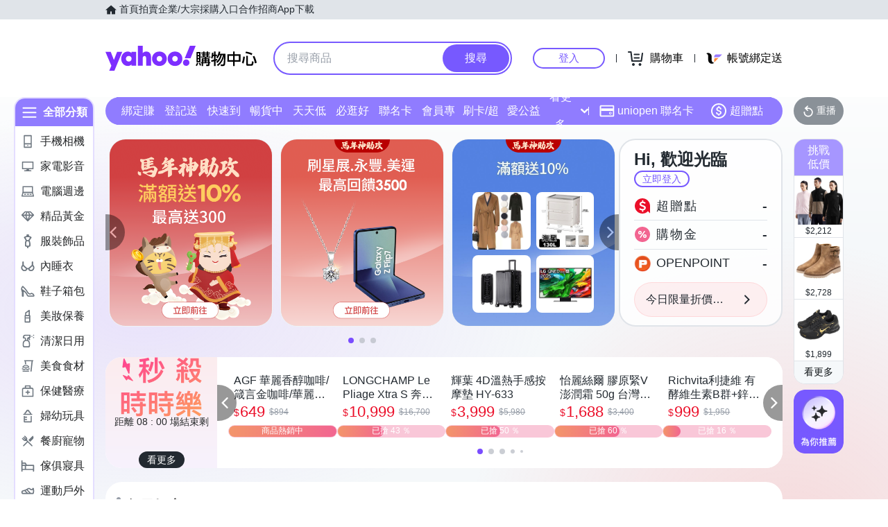

--- FILE ---
content_type: application/javascript; charset=utf-8
request_url: https://bw.scupio.com/ssp/initid.aspx?mode=L&cb=0.11146748571997178&mid=0
body_size: 246
content:
cb({'id':'CVL20260120114954484950'});